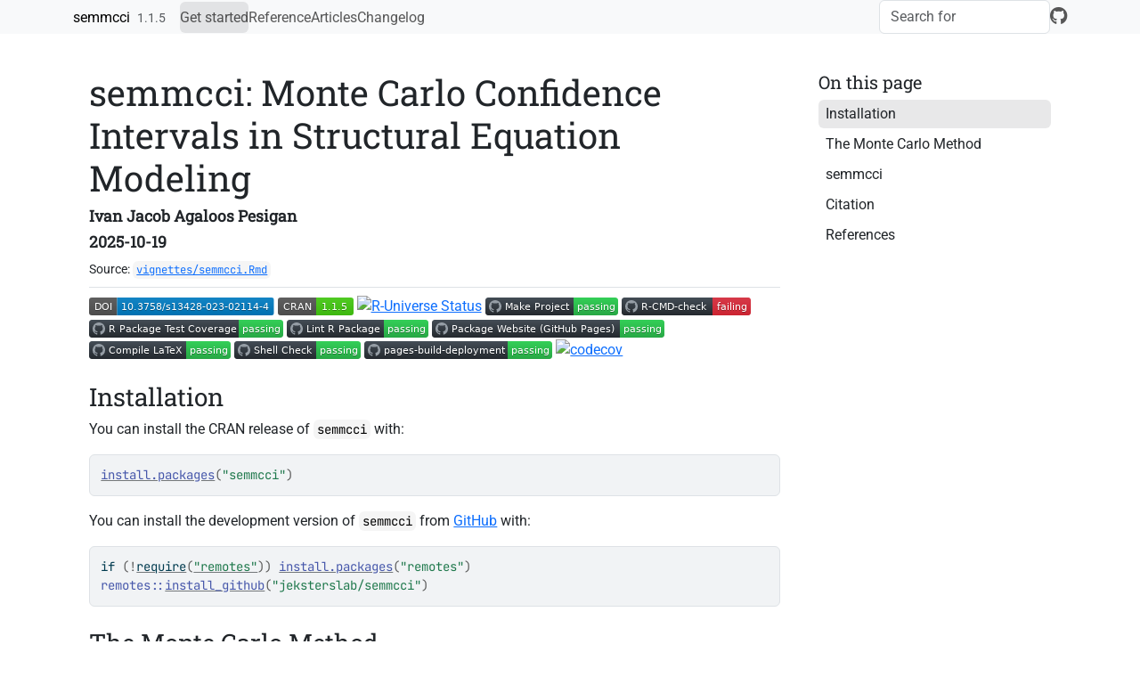

--- FILE ---
content_type: text/html; charset=utf-8
request_url: https://jeksterslab.github.io/semmcci/articles/semmcci.html
body_size: 3495
content:
<!DOCTYPE html>
<!-- Generated by pkgdown: do not edit by hand --><html lang="en">
<head>
<meta http-equiv="Content-Type" content="text/html; charset=UTF-8">
<meta charset="utf-8">
<meta http-equiv="X-UA-Compatible" content="IE=edge">
<meta name="viewport" content="width=device-width, initial-scale=1, shrink-to-fit=no">
<title>semmcci: Monte Carlo Confidence Intervals in Structural Equation Modeling • semmcci</title>
<script src="../deps/jquery-3.6.0/jquery-3.6.0.min.js"></script><meta name="viewport" content="width=device-width, initial-scale=1, shrink-to-fit=no">
<link href="../deps/bootstrap-5.3.1/bootstrap.min.css" rel="stylesheet">
<script src="../deps/bootstrap-5.3.1/bootstrap.bundle.min.js"></script><link href="../deps/Roboto-0.4.10/font.css" rel="stylesheet">
<link href="../deps/JetBrains_Mono-0.4.10/font.css" rel="stylesheet">
<link href="../deps/Roboto_Slab-0.4.10/font.css" rel="stylesheet">
<link href="../deps/font-awesome-6.5.2/css/all.min.css" rel="stylesheet">
<link href="../deps/font-awesome-6.5.2/css/v4-shims.min.css" rel="stylesheet">
<script src="../deps/headroom-0.11.0/headroom.min.js"></script><script src="../deps/headroom-0.11.0/jQuery.headroom.min.js"></script><script src="../deps/bootstrap-toc-1.0.1/bootstrap-toc.min.js"></script><script src="../deps/clipboard.js-2.0.11/clipboard.min.js"></script><script src="../deps/search-1.0.0/autocomplete.jquery.min.js"></script><script src="../deps/search-1.0.0/fuse.min.js"></script><script src="../deps/search-1.0.0/mark.min.js"></script><!-- pkgdown --><script src="../pkgdown.js"></script><meta property="og:title" content="semmcci: Monte Carlo Confidence Intervals in Structural Equation Modeling">
<script id="MathJax-script" async src="https://cdn.jsdelivr.net/npm/mathjax@3/es5/tex-mml-chtml.js"></script>
</head>
<body>
    <a href="#main" class="visually-hidden-focusable">Skip to contents</a>


    <nav class="navbar navbar-expand-lg fixed-top bg-light" data-bs-theme="light" aria-label="Site navigation"><div class="container">

    <a class="navbar-brand me-2" href="../index.html">semmcci</a>

    <small class="nav-text text-muted me-auto" data-bs-toggle="tooltip" data-bs-placement="bottom" title="">1.1.5</small>


    <button class="navbar-toggler" type="button" data-bs-toggle="collapse" data-bs-target="#navbar" aria-controls="navbar" aria-expanded="false" aria-label="Toggle navigation">
      <span class="navbar-toggler-icon"></span>
    </button>

    <div id="navbar" class="collapse navbar-collapse ms-3">
      <ul class="navbar-nav me-auto">
<li class="active nav-item"><a class="nav-link" href="../articles/semmcci.html">Get started</a></li>
<li class="nav-item"><a class="nav-link" href="../reference/index.html">Reference</a></li>
<li class="nav-item"><a class="nav-link" href="../articles/index.html">Articles</a></li>
<li class="nav-item"><a class="nav-link" href="../news/index.html">Changelog</a></li>
      </ul>
<ul class="navbar-nav">
<li class="nav-item"><form class="form-inline" role="search">
 <input class="form-control" type="search" name="search-input" id="search-input" autocomplete="off" aria-label="Search site" placeholder="Search for" data-search-index="../search.json">
</form></li>
<li class="nav-item"><a class="nav-link" href="https://github.com/jeksterslab/semmcci/" aria-label="GitHub"><span class="fa fab fa-github fa-lg"></span></a></li>
      </ul>
</div>


  </div>
</nav><div class="container template-article">




<div class="row">
  <main id="main" class="col-md-9"><div class="page-header">

      <h1>semmcci: Monte Carlo Confidence Intervals in Structural Equation Modeling</h1>
                        <h4 data-toc-skip class="author">Ivan Jacob
Agaloos Pesigan</h4>
            
            <h4 data-toc-skip class="date">2025-10-19</h4>
      
      <small class="dont-index">Source: <a href="https://github.com/jeksterslab/semmcci/blob/main/vignettes/semmcci.Rmd"><code>vignettes/semmcci.Rmd</code></a></small>
      <div class="d-none name"><code>semmcci.Rmd</code></div>
    </div>

    
    
<!-- badges: start -->
<p><a href="https://doi.org/10.3758/s13428-023-02114-4" class="external-link"><img src="https://zenodo.org/badge/DOI/10.3758/s13428-023-02114-4.svg" alt="DOI"></a> <a href="https://cran.r-project.org/package=semmcci" class="external-link"><img src="https://www.r-pkg.org/badges/version/semmcci" alt="CRAN Status"></a> <a href="https://jeksterslab.r-universe.dev" class="external-link"><img src="https://jeksterslab.r-universe.dev/badges/semmcci" alt="R-Universe Status"></a> <a href="https://github.com/jeksterslab/semmcci/actions/workflows/make.yml"><img src="https://github.com/jeksterslab/semmcci/actions/workflows/make.yml/badge.svg" alt="Make Project"></a> <a href="https://github.com/jeksterslab/semmcci/actions/workflows/check-full.yml"><img src="https://github.com/jeksterslab/semmcci/actions/workflows/check-full.yml/badge.svg" alt="R-CMD-check"></a> <a href="https://github.com/jeksterslab/semmcci/actions/workflows/test-coverage.yml"><img src="https://github.com/jeksterslab/semmcci/actions/workflows/test-coverage.yml/badge.svg" alt="R Package Test Coverage"></a> <a href="https://github.com/jeksterslab/semmcci/actions/workflows/lint.yml"><img src="https://github.com/jeksterslab/semmcci/actions/workflows/lint.yml/badge.svg" alt="Lint R Package"></a> <a href="https://github.com/jeksterslab/semmcci/actions/workflows/pkgdown-gh-pages.yml"><img src="https://github.com/jeksterslab/semmcci/actions/workflows/pkgdown-gh-pages.yml/badge.svg" alt="Package Website (GitHub Pages)"></a> <a href="https://github.com/jeksterslab/semmcci/actions/workflows/latex.yml"><img src="https://github.com/jeksterslab/semmcci/actions/workflows/latex.yml/badge.svg" alt="Compile LaTeX"></a> <a href="https://github.com/jeksterslab/semmcci/actions/workflows/shellcheck.yml"><img src="https://github.com/jeksterslab/semmcci/actions/workflows/shellcheck.yml/badge.svg" alt="Shell Check"></a> <a href="https://github.com/jeksterslab/semmcci/actions/workflows/pages/pages-build-deployment"><img src="https://github.com/jeksterslab/semmcci/actions/workflows/pages/pages-build-deployment/badge.svg" alt="pages-build-deployment"></a> <a href="https://codecov.io/gh/jeksterslab/semmcci" class="external-link"><img src="https://codecov.io/gh/jeksterslab/semmcci/branch/main/graph/badge.svg?token=KVLUET3DJ6" alt="codecov"></a> <!-- badges: end --></p>
<div class="section level2">
<h2 id="installation">Installation<a class="anchor" aria-label="anchor" href="#installation"></a>
</h2>
<p>You can install the CRAN release of <code>semmcci</code> with:</p>
<div class="sourceCode" id="cb1"><pre class="downlit sourceCode r">
<code class="sourceCode R"><span><span class="fu"><a href="https://rdrr.io/r/utils/install.packages.html" class="external-link">install.packages</a></span><span class="op">(</span><span class="st">"semmcci"</span><span class="op">)</span></span></code></pre></div>
<p>You can install the development version of <code>semmcci</code> from
<a href="https://github.com/jeksterslab/semmcci">GitHub</a> with:</p>
<div class="sourceCode" id="cb2"><pre class="downlit sourceCode r">
<code class="sourceCode R"><span><span class="kw">if</span> <span class="op">(</span><span class="op">!</span><span class="kw"><a href="https://rdrr.io/r/base/library.html" class="external-link">require</a></span><span class="op">(</span><span class="st"><a href="https://remotes.r-lib.org" class="external-link">"remotes"</a></span><span class="op">)</span><span class="op">)</span> <span class="fu"><a href="https://rdrr.io/r/utils/install.packages.html" class="external-link">install.packages</a></span><span class="op">(</span><span class="st">"remotes"</span><span class="op">)</span></span>
<span><span class="fu">remotes</span><span class="fu">::</span><span class="fu"><a href="https://remotes.r-lib.org/reference/install_github.html" class="external-link">install_github</a></span><span class="op">(</span><span class="st">"jeksterslab/semmcci"</span><span class="op">)</span></span></code></pre></div>
</div>
<div class="section level2">
<h2 id="the-monte-carlo-method">The Monte Carlo Method<a class="anchor" aria-label="anchor" href="#the-monte-carlo-method"></a>
</h2>
<p>In the Monte Carlo method, a sampling distribution of parameter
estimates
<math display="inline" xmlns="http://www.w3.org/1998/Math/MathML"><semantics><msup><mover><mi>𝛉</mi><mo accent="true">̂</mo></mover><mo>*</mo></msup><annotation encoding="application/x-tex">\hat{\boldsymbol{\theta}}^{\ast}</annotation></semantics></math>
is generated from the multivariate normal distribution using the
parameter estimates
<math display="inline" xmlns="http://www.w3.org/1998/Math/MathML"><semantics><mover><mi>𝛉</mi><mo accent="true">̂</mo></mover><annotation encoding="application/x-tex">\hat{\boldsymbol{\theta}}</annotation></semantics></math>
and the corresponding sampling variance-covariance matrix
<math display="inline" xmlns="http://www.w3.org/1998/Math/MathML"><semantics><mrow><mover><mrow><mi mathvariant="normal">V</mi><mi mathvariant="normal">a</mi><mi mathvariant="normal">r</mi></mrow><mo accent="true">̂</mo></mover><mrow><mo stretchy="true" form="prefix">(</mo><mover><mi>𝛉</mi><mo accent="true">̂</mo></mover><mo stretchy="true" form="postfix">)</mo></mrow></mrow><annotation encoding="application/x-tex">\widehat{\mathrm{Var}} \left( \hat{\boldsymbol{\theta}} \right)</annotation></semantics></math>.</p>
<p><math display="block" xmlns="http://www.w3.org/1998/Math/MathML"><semantics><mrow><msup><mover><mi>𝛉</mi><mo accent="true">̂</mo></mover><mo>*</mo></msup><mo>∼</mo><mi>𝒩</mi><mrow><mo stretchy="true" form="prefix">(</mo><mover><mi>𝛉</mi><mo accent="true">̂</mo></mover><mo>,</mo><mover><mrow><mi mathvariant="normal">V</mi><mi mathvariant="normal">a</mi><mi mathvariant="normal">r</mi></mrow><mo accent="true">̂</mo></mover><mrow><mo stretchy="true" form="prefix">(</mo><mover><mi>𝛉</mi><mo accent="true">̂</mo></mover><mo stretchy="true" form="postfix">)</mo></mrow><mo stretchy="true" form="postfix">)</mo></mrow></mrow><annotation encoding="application/x-tex">\begin{equation}
    \hat{\boldsymbol{\theta}}^{\ast}
    \sim
    \mathcal{N}
    \left(
    \hat{\boldsymbol{\theta}},
    \widehat{\mathrm{Var}}
    \left(
    \hat{\boldsymbol{\theta}}
    \right)
    \right)
\end{equation}</annotation></semantics></math></p>
<p>Confidence intervals for defined parameters
<math display="inline" xmlns="http://www.w3.org/1998/Math/MathML"><semantics><mrow><mi>𝐠</mi><mrow><mo stretchy="true" form="prefix">(</mo><mover><mi>𝛉</mi><mo accent="true">̂</mo></mover><mo stretchy="true" form="postfix">)</mo></mrow></mrow><annotation encoding="application/x-tex">\mathbf{g} \left( \hat{\boldsymbol{\theta}} \right)</annotation></semantics></math>
are generated by obtaining percentiles corresponding to
<math display="inline" xmlns="http://www.w3.org/1998/Math/MathML"><semantics><mrow><mn>100</mn><mo stretchy="false" form="prefix">(</mo><mn>1</mn><mo>−</mo><mi>α</mi><mo stretchy="false" form="postfix">)</mo><mi>%</mi></mrow><annotation encoding="application/x-tex">100(1 - \alpha)\%</annotation></semantics></math>
from the generated sampling distribution, where
<math display="inline" xmlns="http://www.w3.org/1998/Math/MathML"><semantics><mi>α</mi><annotation encoding="application/x-tex">\alpha</annotation></semantics></math>
is the significance level.</p>
</div>
<div class="section level2">
<h2 id="semmcci">semmcci<a class="anchor" aria-label="anchor" href="#semmcci"></a>
</h2>
<p>Monte Carlo confidence intervals for free and defined parameters
Monte Carlo confidence intervals for free and defined parameters in
models fitted in the structural equation modeling package
<code>lavaan</code> can be generated using the <code>semmcci</code>
package. The package has three main functions, namely,
<code><a href="../reference/MC.html">MC()</a></code>, <code><a href="../reference/MCMI.html">MCMI()</a></code>, and <code><a href="../reference/MCStd.html">MCStd()</a></code>. The
output of <code>lavaan</code> is passed as the first argument to the
<code><a href="../reference/MC.html">MC()</a></code> function or the <code><a href="../reference/MCMI.html">MCMI()</a></code> function to
generate Monte Carlo confidence intervals. Monte Carlo confidence
intervals for the standardized estimates can also be generated by
passing the output of the <code><a href="../reference/MC.html">MC()</a></code> function or the
<code><a href="../reference/MCMI.html">MCMI()</a></code> function to the <code><a href="../reference/MCStd.html">MCStd()</a></code> function. A
description of the package and code examples are presented in Pesigan
and Cheung (2024: <a href="https://doi.org/10.3758/s13428-023-02114-4" class="external-link uri">https://doi.org/10.3758/s13428-023-02114-4</a>).</p>
</div>
<div class="section level2">
<h2 id="citation">Citation<a class="anchor" aria-label="anchor" href="#citation"></a>
</h2>
<p>To cite <code>semmcci</code> in publications, please cite <span class="citation">Pesigan &amp; Cheung (2024)</span>.</p>
</div>
<div class="section level2 unnumbered">
<h2 class="unnumbered" id="references">References<a class="anchor" aria-label="anchor" href="#references"></a>
</h2>
<div id="refs" class="references csl-bib-body hanging-indent" entry-spacing="0" line-spacing="2">
<div id="ref-Pesigan-Cheung-2024" class="csl-entry">
Pesigan, I. J. A., &amp; Cheung, S. F. (2024). <span>Monte Carlo</span>
confidence intervals for the indirect effect with missing data.
<em>Behavior Research Methods</em>, <em>56</em>(3), 1678–1696. <a href="https://doi.org/10.3758/s13428-023-02114-4" class="external-link">https://doi.org/10.3758/s13428-023-02114-4</a>
</div>
<div id="ref-RCoreTeam-2025" class="csl-entry">
R Core Team. (2025). <em><span>R</span>: A language and environment for
statistical computing</em>. R Foundation for Statistical Computing. <a href="https://www.R-project.org/" class="external-link">https://www.R-project.org/</a>
</div>
</div>
</div>
  </main><aside class="col-md-3"><nav id="toc" aria-label="Table of contents"><h2>On this page</h2>
    </nav></aside>
</div>



    <footer><div class="pkgdown-footer-left">
  <p>Developed by Ivan Jacob Agaloos Pesigan.</p>
</div>

<div class="pkgdown-footer-right">
  <p>Site built with <a href="https://pkgdown.r-lib.org/" class="external-link">pkgdown</a> 2.1.3.</p>
</div>

    </footer>
</div>





  </body>
</html>


--- FILE ---
content_type: image/svg+xml; charset=utf-8
request_url: https://zenodo.org/badge/DOI/10.3758/s13428-023-02114-4.svg
body_size: 1566
content:
<svg xmlns="http://www.w3.org/2000/svg"
     width="207.21875" height="20">
        <linearGradient id="b" x2="0" y2="100%">
            <stop offset="0" stop-color="#bbb" stop-opacity=".1"/>
            <stop offset="1" stop-opacity=".1"/>
        </linearGradient>
        <mask id="a" width="207.21875" height="20">
            <rect width="207.21875" height="20" rx="3"
            fill="#fff"/>
        </mask>
        <g mask="url(#a)">
            <path fill="#555" d="M0 0h31.375v20H0z" />
            <path fill="#007ec6"
            d="M31.375 0h175.84375v20H31.375z"
            />
            <path fill="url(#b)" d="M0 0h207.21875v20H0z" />
        </g>
        <g fill="#fff" text-anchor="middle" font-family="DejaVu Sans,
        Verdana,Geneva,sans-serif" font-size="11">
            <text x="16.1875" y="15" fill="#010101"
            fill-opacity=".3">
                DOI
            </text>
            <text x="16.1875" y="14">
                DOI
            </text>
            <text x="118.796875"
            y="15" fill="#010101" fill-opacity=".3">
                10.3758/s13428-023-02114-4
            </text>
            <text x="118.796875" y="14">
                10.3758/s13428-023-02114-4
            </text>
        </g>
    </svg>

--- FILE ---
content_type: image/svg+xml; charset=utf-8
request_url: https://github.com/jeksterslab/semmcci/actions/workflows/latex.yml/badge.svg
body_size: 1477
content:
<svg xmlns="http://www.w3.org/2000/svg" width="159" height="20">
  <title>Compile LaTeX - passing</title>
  <defs>
    <linearGradient id="workflow-fill" x1="50%" y1="0%" x2="50%" y2="100%">
      <stop stop-color="#444D56" offset="0%"></stop>
      <stop stop-color="#24292E" offset="100%"></stop>
    </linearGradient>
    <linearGradient id="state-fill" x1="50%" y1="0%" x2="50%" y2="100%">
      <stop stop-color="#34D058" offset="0%"></stop>
      <stop stop-color="#28A745" offset="100%"></stop>
    </linearGradient>
  </defs>
  <g fill="none" fill-rule="evenodd">
    <g font-family="&#39;DejaVu Sans&#39;,Verdana,Geneva,sans-serif" font-size="11">
      <path id="workflow-bg" d="M0,3 C0,1.3431 1.3552,0 3.02702703,0 L109,0 L109,20 L3.02702703,20 C1.3552,20 0,18.6569 0,17 L0,3 Z" fill="url(#workflow-fill)" fill-rule="nonzero"></path>
      <text fill="#010101" fill-opacity=".3">
        <tspan x="22.1981982" y="15" aria-hidden="true">Compile LaTeX</tspan>
      </text>
      <text fill="#FFFFFF">
        <tspan x="22.1981982" y="14">Compile LaTeX</tspan>
      </text>
    </g>
    <g transform="translate(109)" font-family="&#39;DejaVu Sans&#39;,Verdana,Geneva,sans-serif" font-size="11">
      <path d="M0 0h46.939C48.629 0 50 1.343 50 3v14c0 1.657-1.37 3-3.061 3H0V0z" id="state-bg" fill="url(#state-fill)" fill-rule="nonzero"></path>
      <text fill="#010101" fill-opacity=".3" aria-hidden="true">
        <tspan x="4" y="15">passing</tspan>
      </text>
      <text fill="#FFFFFF">
        <tspan x="4" y="14">passing</tspan>
      </text>
    </g>
    <path fill="#959DA5" d="M11 3c-3.868 0-7 3.132-7 7a6.996 6.996 0 0 0 4.786 6.641c.35.062.482-.148.482-.332 0-.166-.01-.718-.01-1.304-1.758.324-2.213-.429-2.353-.822-.079-.202-.42-.823-.717-.99-.245-.13-.595-.454-.01-.463.552-.009.946.508 1.077.718.63 1.058 1.636.76 2.039.577.061-.455.245-.761.446-.936-1.557-.175-3.185-.779-3.185-3.456 0-.762.271-1.392.718-1.882-.07-.175-.315-.892.07-1.855 0 0 .586-.183 1.925.718a6.5 6.5 0 0 1 1.75-.236 6.5 6.5 0 0 1 1.75.236c1.338-.91 1.925-.718 1.925-.718.385.963.14 1.68.07 1.855.446.49.717 1.112.717 1.882 0 2.686-1.636 3.28-3.194 3.456.254.219.473.639.473 1.295 0 .936-.009 1.689-.009 1.925 0 .184.131.402.481.332A7.011 7.011 0 0 0 18 10c0-3.867-3.133-7-7-7z"></path>
  </g>
</svg>

